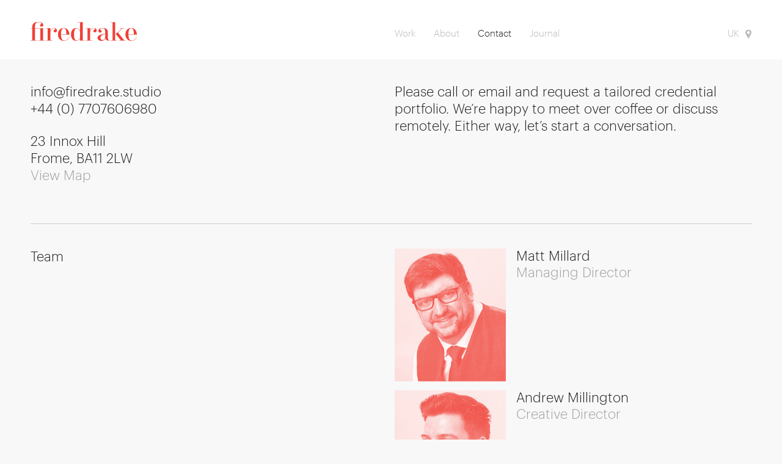

--- FILE ---
content_type: text/html; charset=UTF-8
request_url: https://firedrake.studio/contact/
body_size: 5918
content:
<!DOCTYPE html>
<html class="no-js"  lang="en-US" >
    <head>
        <meta charset="utf-8">
        <meta http-equiv="X-UA-Compatible" content="IE=edge">
        <meta name="viewport" content="width=device-width,initial-scale=1.0, minimum-scale=1.0, maximum-scale=1.0, user-scalable=no">
        <meta name='robots' content='max-image-preview:large' />
	<style>img:is([sizes="auto" i], [sizes^="auto," i]) { contain-intrinsic-size: 3000px 1500px }</style>
	<title>Please call or email and request a tailored brand portfolio. Start a conversation with Firedrake Studio.</title><meta name="keywords" content="call, email, portfolio, logo design, website design, full service design agency"><meta name="description" content="Please call or email Firedrake Studio and request a tailored portfolio."><meta property="og:locale" content="en_US"><meta property="og:type" content="website"><meta property="og:site_name" content="firedrake"><meta property="og:title" content="Please call or email and request a tailored brand portfolio. Start a conversation with Firedrake Studio."><meta property="og:description" content="Please call or email Firedrake Studio and request a tailored portfolio."><meta property="og:url" content=""><meta property="twitter:title" content="Please call or email and request a tailored brand portfolio. Start a conversation with Firedrake Studio."><meta property="twitter:description" content="Please call or email Firedrake Studio and request a tailored portfolio."><meta property="og:image" content=""><meta property="twitter:image" content=""><meta name="robots" content="index, follow" /><style id='classic-theme-styles-inline-css' type='text/css'>
/*! This file is auto-generated */
.wp-block-button__link{color:#fff;background-color:#32373c;border-radius:9999px;box-shadow:none;text-decoration:none;padding:calc(.667em + 2px) calc(1.333em + 2px);font-size:1.125em}.wp-block-file__button{background:#32373c;color:#fff;text-decoration:none}
</style>
<style id='global-styles-inline-css' type='text/css'>
:root{--wp--preset--aspect-ratio--square: 1;--wp--preset--aspect-ratio--4-3: 4/3;--wp--preset--aspect-ratio--3-4: 3/4;--wp--preset--aspect-ratio--3-2: 3/2;--wp--preset--aspect-ratio--2-3: 2/3;--wp--preset--aspect-ratio--16-9: 16/9;--wp--preset--aspect-ratio--9-16: 9/16;--wp--preset--color--black: #000000;--wp--preset--color--cyan-bluish-gray: #abb8c3;--wp--preset--color--white: #ffffff;--wp--preset--color--pale-pink: #f78da7;--wp--preset--color--vivid-red: #cf2e2e;--wp--preset--color--luminous-vivid-orange: #ff6900;--wp--preset--color--luminous-vivid-amber: #fcb900;--wp--preset--color--light-green-cyan: #7bdcb5;--wp--preset--color--vivid-green-cyan: #00d084;--wp--preset--color--pale-cyan-blue: #8ed1fc;--wp--preset--color--vivid-cyan-blue: #0693e3;--wp--preset--color--vivid-purple: #9b51e0;--wp--preset--gradient--vivid-cyan-blue-to-vivid-purple: linear-gradient(135deg,rgba(6,147,227,1) 0%,rgb(155,81,224) 100%);--wp--preset--gradient--light-green-cyan-to-vivid-green-cyan: linear-gradient(135deg,rgb(122,220,180) 0%,rgb(0,208,130) 100%);--wp--preset--gradient--luminous-vivid-amber-to-luminous-vivid-orange: linear-gradient(135deg,rgba(252,185,0,1) 0%,rgba(255,105,0,1) 100%);--wp--preset--gradient--luminous-vivid-orange-to-vivid-red: linear-gradient(135deg,rgba(255,105,0,1) 0%,rgb(207,46,46) 100%);--wp--preset--gradient--very-light-gray-to-cyan-bluish-gray: linear-gradient(135deg,rgb(238,238,238) 0%,rgb(169,184,195) 100%);--wp--preset--gradient--cool-to-warm-spectrum: linear-gradient(135deg,rgb(74,234,220) 0%,rgb(151,120,209) 20%,rgb(207,42,186) 40%,rgb(238,44,130) 60%,rgb(251,105,98) 80%,rgb(254,248,76) 100%);--wp--preset--gradient--blush-light-purple: linear-gradient(135deg,rgb(255,206,236) 0%,rgb(152,150,240) 100%);--wp--preset--gradient--blush-bordeaux: linear-gradient(135deg,rgb(254,205,165) 0%,rgb(254,45,45) 50%,rgb(107,0,62) 100%);--wp--preset--gradient--luminous-dusk: linear-gradient(135deg,rgb(255,203,112) 0%,rgb(199,81,192) 50%,rgb(65,88,208) 100%);--wp--preset--gradient--pale-ocean: linear-gradient(135deg,rgb(255,245,203) 0%,rgb(182,227,212) 50%,rgb(51,167,181) 100%);--wp--preset--gradient--electric-grass: linear-gradient(135deg,rgb(202,248,128) 0%,rgb(113,206,126) 100%);--wp--preset--gradient--midnight: linear-gradient(135deg,rgb(2,3,129) 0%,rgb(40,116,252) 100%);--wp--preset--font-size--small: 13px;--wp--preset--font-size--medium: 20px;--wp--preset--font-size--large: 36px;--wp--preset--font-size--x-large: 42px;--wp--preset--spacing--20: 0.44rem;--wp--preset--spacing--30: 0.67rem;--wp--preset--spacing--40: 1rem;--wp--preset--spacing--50: 1.5rem;--wp--preset--spacing--60: 2.25rem;--wp--preset--spacing--70: 3.38rem;--wp--preset--spacing--80: 5.06rem;--wp--preset--shadow--natural: 6px 6px 9px rgba(0, 0, 0, 0.2);--wp--preset--shadow--deep: 12px 12px 50px rgba(0, 0, 0, 0.4);--wp--preset--shadow--sharp: 6px 6px 0px rgba(0, 0, 0, 0.2);--wp--preset--shadow--outlined: 6px 6px 0px -3px rgba(255, 255, 255, 1), 6px 6px rgba(0, 0, 0, 1);--wp--preset--shadow--crisp: 6px 6px 0px rgba(0, 0, 0, 1);}:where(.is-layout-flex){gap: 0.5em;}:where(.is-layout-grid){gap: 0.5em;}body .is-layout-flex{display: flex;}.is-layout-flex{flex-wrap: wrap;align-items: center;}.is-layout-flex > :is(*, div){margin: 0;}body .is-layout-grid{display: grid;}.is-layout-grid > :is(*, div){margin: 0;}:where(.wp-block-columns.is-layout-flex){gap: 2em;}:where(.wp-block-columns.is-layout-grid){gap: 2em;}:where(.wp-block-post-template.is-layout-flex){gap: 1.25em;}:where(.wp-block-post-template.is-layout-grid){gap: 1.25em;}.has-black-color{color: var(--wp--preset--color--black) !important;}.has-cyan-bluish-gray-color{color: var(--wp--preset--color--cyan-bluish-gray) !important;}.has-white-color{color: var(--wp--preset--color--white) !important;}.has-pale-pink-color{color: var(--wp--preset--color--pale-pink) !important;}.has-vivid-red-color{color: var(--wp--preset--color--vivid-red) !important;}.has-luminous-vivid-orange-color{color: var(--wp--preset--color--luminous-vivid-orange) !important;}.has-luminous-vivid-amber-color{color: var(--wp--preset--color--luminous-vivid-amber) !important;}.has-light-green-cyan-color{color: var(--wp--preset--color--light-green-cyan) !important;}.has-vivid-green-cyan-color{color: var(--wp--preset--color--vivid-green-cyan) !important;}.has-pale-cyan-blue-color{color: var(--wp--preset--color--pale-cyan-blue) !important;}.has-vivid-cyan-blue-color{color: var(--wp--preset--color--vivid-cyan-blue) !important;}.has-vivid-purple-color{color: var(--wp--preset--color--vivid-purple) !important;}.has-black-background-color{background-color: var(--wp--preset--color--black) !important;}.has-cyan-bluish-gray-background-color{background-color: var(--wp--preset--color--cyan-bluish-gray) !important;}.has-white-background-color{background-color: var(--wp--preset--color--white) !important;}.has-pale-pink-background-color{background-color: var(--wp--preset--color--pale-pink) !important;}.has-vivid-red-background-color{background-color: var(--wp--preset--color--vivid-red) !important;}.has-luminous-vivid-orange-background-color{background-color: var(--wp--preset--color--luminous-vivid-orange) !important;}.has-luminous-vivid-amber-background-color{background-color: var(--wp--preset--color--luminous-vivid-amber) !important;}.has-light-green-cyan-background-color{background-color: var(--wp--preset--color--light-green-cyan) !important;}.has-vivid-green-cyan-background-color{background-color: var(--wp--preset--color--vivid-green-cyan) !important;}.has-pale-cyan-blue-background-color{background-color: var(--wp--preset--color--pale-cyan-blue) !important;}.has-vivid-cyan-blue-background-color{background-color: var(--wp--preset--color--vivid-cyan-blue) !important;}.has-vivid-purple-background-color{background-color: var(--wp--preset--color--vivid-purple) !important;}.has-black-border-color{border-color: var(--wp--preset--color--black) !important;}.has-cyan-bluish-gray-border-color{border-color: var(--wp--preset--color--cyan-bluish-gray) !important;}.has-white-border-color{border-color: var(--wp--preset--color--white) !important;}.has-pale-pink-border-color{border-color: var(--wp--preset--color--pale-pink) !important;}.has-vivid-red-border-color{border-color: var(--wp--preset--color--vivid-red) !important;}.has-luminous-vivid-orange-border-color{border-color: var(--wp--preset--color--luminous-vivid-orange) !important;}.has-luminous-vivid-amber-border-color{border-color: var(--wp--preset--color--luminous-vivid-amber) !important;}.has-light-green-cyan-border-color{border-color: var(--wp--preset--color--light-green-cyan) !important;}.has-vivid-green-cyan-border-color{border-color: var(--wp--preset--color--vivid-green-cyan) !important;}.has-pale-cyan-blue-border-color{border-color: var(--wp--preset--color--pale-cyan-blue) !important;}.has-vivid-cyan-blue-border-color{border-color: var(--wp--preset--color--vivid-cyan-blue) !important;}.has-vivid-purple-border-color{border-color: var(--wp--preset--color--vivid-purple) !important;}.has-vivid-cyan-blue-to-vivid-purple-gradient-background{background: var(--wp--preset--gradient--vivid-cyan-blue-to-vivid-purple) !important;}.has-light-green-cyan-to-vivid-green-cyan-gradient-background{background: var(--wp--preset--gradient--light-green-cyan-to-vivid-green-cyan) !important;}.has-luminous-vivid-amber-to-luminous-vivid-orange-gradient-background{background: var(--wp--preset--gradient--luminous-vivid-amber-to-luminous-vivid-orange) !important;}.has-luminous-vivid-orange-to-vivid-red-gradient-background{background: var(--wp--preset--gradient--luminous-vivid-orange-to-vivid-red) !important;}.has-very-light-gray-to-cyan-bluish-gray-gradient-background{background: var(--wp--preset--gradient--very-light-gray-to-cyan-bluish-gray) !important;}.has-cool-to-warm-spectrum-gradient-background{background: var(--wp--preset--gradient--cool-to-warm-spectrum) !important;}.has-blush-light-purple-gradient-background{background: var(--wp--preset--gradient--blush-light-purple) !important;}.has-blush-bordeaux-gradient-background{background: var(--wp--preset--gradient--blush-bordeaux) !important;}.has-luminous-dusk-gradient-background{background: var(--wp--preset--gradient--luminous-dusk) !important;}.has-pale-ocean-gradient-background{background: var(--wp--preset--gradient--pale-ocean) !important;}.has-electric-grass-gradient-background{background: var(--wp--preset--gradient--electric-grass) !important;}.has-midnight-gradient-background{background: var(--wp--preset--gradient--midnight) !important;}.has-small-font-size{font-size: var(--wp--preset--font-size--small) !important;}.has-medium-font-size{font-size: var(--wp--preset--font-size--medium) !important;}.has-large-font-size{font-size: var(--wp--preset--font-size--large) !important;}.has-x-large-font-size{font-size: var(--wp--preset--font-size--x-large) !important;}
:where(.wp-block-post-template.is-layout-flex){gap: 1.25em;}:where(.wp-block-post-template.is-layout-grid){gap: 1.25em;}
:where(.wp-block-columns.is-layout-flex){gap: 2em;}:where(.wp-block-columns.is-layout-grid){gap: 2em;}
:root :where(.wp-block-pullquote){font-size: 1.5em;line-height: 1.6;}
</style>
<link rel="https://api.w.org/" href="https://firedrake.studio/wp-json/" /><link rel="alternate" title="JSON" type="application/json" href="https://firedrake.studio/wp-json/wp/v2/pages/22" /><link rel="EditURI" type="application/rsd+xml" title="RSD" href="https://firedrake.studio/xmlrpc.php?rsd" />
<meta name="generator" content="WordPress 6.8.3" />
<link rel="canonical" href="https://firedrake.studio/contact/" />
<link rel='shortlink' href='https://firedrake.studio/?p=22' />
<link rel="alternate" title="oEmbed (JSON)" type="application/json+oembed" href="https://firedrake.studio/wp-json/oembed/1.0/embed?url=https%3A%2F%2Ffiredrake.studio%2Fcontact%2F" />
<link rel="alternate" title="oEmbed (XML)" type="text/xml+oembed" href="https://firedrake.studio/wp-json/oembed/1.0/embed?url=https%3A%2F%2Ffiredrake.studio%2Fcontact%2F&#038;format=xml" />
<link rel="icon" href="https://firedrake.studio/wp-content/uploads/2022/12/cropped-Favicon-01-32x32.png" sizes="32x32" />
<link rel="icon" href="https://firedrake.studio/wp-content/uploads/2022/12/cropped-Favicon-01-192x192.png" sizes="192x192" />
<link rel="apple-touch-icon" href="https://firedrake.studio/wp-content/uploads/2022/12/cropped-Favicon-01-180x180.png" />
<meta name="msapplication-TileImage" content="https://firedrake.studio/wp-content/uploads/2022/12/cropped-Favicon-01-270x270.png" />
        <meta name="author" content="Firedrake" />
        <link rel="shortcut icon" href="https://firedrake.studio/wp-content/themes/firedrake/favicon/favicon.png">
        <link rel="apple-touch-icon" href="https://firedrake.studio/wp-content/themes/firedrake/favicon/favicon.png">
        <link rel="apple-touch-icon" sizes="72x72" href="https://firedrake.studio/wp-content/themes/firedrake/favicon/apple-touch-icon-72x72.png">
        <link rel="apple-touch-icon" sizes="72x72" href="https://firedrake.studio/wp-content/themes/firedrake/favicon/apple-touch-icon-72x72.png">
        <link rel="apple-touch-icon" sizes="114x114" href="https://firedrake.studio/wp-content/themes/firedrake/favicon/apple-touch-icon-114x114.png">
        <link rel="stylesheet" href="https://firedrake.studio/wp-content/themes/firedrake/components/slick/slick.css">
        <link rel="stylesheet" href="https://firedrake.studio/wp-content/themes/firedrake/components/slick/slick-theme.css">
        <link rel="stylesheet" href="https://firedrake.studio/wp-content/themes/firedrake/css/main.css">
        <link rel="stylesheet" href="https://firedrake.studio/wp-content/themes/firedrake/css/app.css">
        <!-- Google tag (gtag.js) -->
<script async src="https://www.googletagmanager.com/gtag/js?id=G-18JNS3WBCB"></script>
<script>
  window.dataLayer = window.dataLayer || [];
  function gtag(){dataLayer.push(arguments);}
  gtag('js', new Date());

  gtag('config', 'G-18JNS3WBCB');
</script>
    </head>
<body class="is-loading en_US wp-singular page-template-default page page-id-22 wp-theme-firedrake" data-barba="wrapper" >
<div class='menu-primary anistart'>
    <div class="w">
        <a  href="https://firedrake.studio"><div class="logo shinehover" ></div></a>
        <div class="menu-secondary">
            <div>
                <ul id="menu-mainmenu" class="menu"><li id="menu-item-24" class="menu-item menu-item-type-post_type menu-item-object-page menu-item-24"><a href="https://firedrake.studio/work/">Work</a></li>
<li id="menu-item-25" class="menu-item menu-item-type-post_type menu-item-object-page menu-item-25"><a href="https://firedrake.studio/about/">About</a></li>
<li id="menu-item-26" class="menu-item menu-item-type-post_type menu-item-object-page current-menu-item page_item page-item-22 current_page_item menu-item-26"><a href="https://firedrake.studio/contact/" aria-current="page">Contact</a></li>
<li id="menu-item-936" class="menu-item menu-item-type-post_type menu-item-object-page menu-item-936"><a href="https://firedrake.studio/news/">Journal</a></li>
</ul>            </div>
        </div>
        <div class="location">
            <div class="icon-loca">UK </div>
            <ul>
                <li class="lvi"><a href="https://purpleasia.com/" target="_blank">VN</a></li>
            </ul>
        </div>
        <div class="iconmenu" onclick="openMenu()"></div>
    </div>
</div>
<div class="menumobile">
    <ul id="menu-mainmenu-1" class="menu"><li class="menu-item menu-item-type-post_type menu-item-object-page menu-item-24"><a href="https://firedrake.studio/work/">Work</a></li>
<li class="menu-item menu-item-type-post_type menu-item-object-page menu-item-25"><a href="https://firedrake.studio/about/">About</a></li>
<li class="menu-item menu-item-type-post_type menu-item-object-page current-menu-item page_item page-item-22 current_page_item menu-item-26"><a href="https://firedrake.studio/contact/" aria-current="page">Contact</a></li>
<li class="menu-item menu-item-type-post_type menu-item-object-page menu-item-936"><a href="https://firedrake.studio/news/">Journal</a></li>
</ul>    <div class="locationmb">
        <a href="https://purpleasia.com/" target="_blank"><span class="icon-loca">VN</span></a>
    </div>
</div>
<div class="closemenu" onclick="closeMenuMobile()"></div>
<!-- partial:index.partial.html -->
<div id="viewport" >
    <div id="main" data-barba="container" >
        <div class="buffertop"></div>
        <section class="anifirst">
            <div class="w p-row-mT2 adark">
                <div class="p-row2 padBPara">
                    <div class="title-para"><p><a href="mailto:info@firedrake.studio">info@firedrake.studio</a><br />
<a href="tel:+44 (0) 7707606980">+44 (0) 7707606980</a></p>
<p>23 Innox Hill<br />
Frome, BA11 2LW<br />
<a style="color: #a1a1a1;" href="https://goo.gl/maps/MSrDui3P7ffk275BA" target="_blank" rel="noopener">View Map</a></p>
</div>
                    <div class="about-con padRPara"><p>Please call or email and request a tailored credential portfolio. We’re happy to meet over coffee or discuss remotely. Either way, let’s start a conversation.</p>
</div>
                    <div class="line-bottom"></div>
                </div>
                <div class="p-row2 padBPara padTPara">
                    <div class="title-para">Team</div>
                    <div class="padRPara">
                        <ul class="teams">
                                                        <li>
                                <div class="team-img">
                                    <div class="fullimg" >
                                        <img  src="https://firedrake.studio/wp-content/uploads/2022/09/matt-millard.jpg" alt="Matt Millard"/>
                                    </div>
                                </div>
                                <div class="team-info">
                                    <div class="team-name">Matt Millard</div>
                                    <div class="team-posi">Managing Director</div>
                                </div>
                            </li>
                                                        <li>
                                <div class="team-img">
                                    <div class="fullimg" >
                                        <img  src="https://firedrake.studio/wp-content/uploads/2022/09/andrew-millington.jpg" alt="Andrew Millington"/>
                                    </div>
                                </div>
                                <div class="team-info">
                                    <div class="team-name">Andrew Millington</div>
                                    <div class="team-posi">Creative Director</div>
                                </div>
                            </li>
                                                        <li>
                                <div class="team-img">
                                    <div class="fullimg" >
                                        <img  src="https://firedrake.studio/wp-content/uploads/2024/03/Sharm.jpg" alt="Sharm"/>
                                    </div>
                                </div>
                                <div class="team-info">
                                    <div class="team-name">Sharmaine Zuidgeest</div>
                                    <div class="team-posi">Design Director</div>
                                </div>
                            </li>
                                                    </u>
                    </div>
                    <div class="line-bottom"></div>
                </div>
                <div class="p-row2 padTPara">
                    <div>
                        <div class="title-para">Experience</div>
                        <div class="padRPara"><p>Over the years our team have worked with some of the UK’s top brand consultancies such as FutureBrand, Superunion, Prophet &amp; Bluemarlin. This experience gives us a broad and deep understanding of brand creation, what it takes to build effective brand strategies and elegant design solutions. Firedrake was created to provide clients with the passion and experience we have for all things brand, but without the big teams and bloated budgets.</p>
</div> 
                    </div>
                    <div>
                        <div class="title-para">Awards</div>
                        <div class="padRPara"><p>Our team collectively and individually boast a number of brand awards for our work in the Property, F&amp;B, Hospitality, Pharmaceutical, Technology and Corporate sectors. A full list can be supplied on request.</p>
</div>
                    </div>
                </div>
                <div class="about-photos">
                                            <div class="p-row1">
                                                            <div class="fullimg p-row-mB" >
                                    <img  src="https://firedrake.studio/wp-content/uploads/2022/12/Business-Card-contactus.jpg" alt="Business Card Contactus"/>
                                </div>
                                                    </div>
                                    </div>
            </div>
        </section>
        
        <section class="footer " data-lag=".02">
    <div class="w">
        <div class="footer-wr">
            <div class="grid3">
                <div>
                    <div class="col-red">Firedrake™</div>
                    <div>Brand Consultancy</div>
                </div>
                <div>
                    <div>23, Innox Hill</div>
                    <div>Frome BA11 2LW</div>
                </div>
                <div>
                    <div><a href="mailto:info@firedrake.studio">info@firedrake.studio</a></div>
                    <div><a href="tel:+44 (0)77 07606 980">+44 (0)77 07606 980</a></div>
                </div>
            </div>
            <div class="social">
                <a class="lin" href="https://www.linkedin.com/company/wearefiredrake/" target="_blank"></a>
                <a class="tw" href="https://twitter.com/wearefiredrake" target="_blank"></a>
                <a class="in" href="https://www.instagram.com/firedrake.studio/?hl=en-gb" target="_blank"></a>
            </div>
        </div>
    </div>
</section>        
    </div>
</div>
<!-- partial -->
<script type="text/javascript">var ajaxurl = "https://firedrake.studio/wp-admin/admin-ajax.php";</script>   
<script type="text/javascript" src="https://firedrake.studio/wp-content/themes/firedrake/components/jquery.min.js"></script>
<script type="text/javascript" src="https://firedrake.studio/wp-content/themes/firedrake/components/barba.umd.js"></script>
<script type="text/javascript" src="https://firedrake.studio/wp-content/themes/firedrake/components/slick/slick.min.js"></script>
<script type="text/javascript" src="https://firedrake.studio/wp-content/themes/firedrake/components/gsap/minified/gsap.min.js"></script>
<script type="text/javascript" src="https://firedrake.studio/wp-content/themes/firedrake/components/gsap/minified/ScrollTrigger.min.js"></script>
<script type="text/javascript" src="https://firedrake.studio/wp-content/themes/firedrake/components/gsap/minified/ScrollSmoother.min.js"></script>
<script type="text/javascript" src="https://firedrake.studio/wp-content/themes/firedrake/components/gsap/minified/ScrollToPlugin.min.js"></script>
<script type="text/javascript" src="https://firedrake.studio/wp-content/themes/firedrake/components/gsap/minified/SplitText.min.js"></script>
<script type="text/javascript" src="https://firedrake.studio/wp-content/themes/firedrake/components/gsap/minified/DrawSVGPlugin.min.js"></script>
<script type="text/javascript" src="https://firedrake.studio/wp-content/themes/firedrake/components/script.js" defer></script>

<script>
    function switchLanguage(strLocal){
        var curLang = "en";
        var curUrl =  window.location.href;
        if(strLocal == "en"){
            curUrl = curUrl.replace("/" + curLang + "/", "/en/");
        }else {
           if(curLang == "en"){
                var host = jQuery("#gohome").attr("href") + "/";
                curUrl = curUrl.replace("/" + strLocal + "/", "/");
                curUrl = curUrl.replace(host, host + curLang + "/");
                curUrl = curUrl.replace("/" + curLang + "/" , "/" + strLocal + "/");
           }else {
                curUrl = curUrl.replace("/" + curLang + "/" , "/" + strLocal + "/");
           }
        }
         window.location.href = curUrl;
    }
</script>

</body>

</html>

--- FILE ---
content_type: text/css
request_url: https://firedrake.studio/wp-content/themes/firedrake/css/app.css
body_size: 3031
content:
:root {
  font-size: 10px;  /*10px; 0.7252vw;*/
  --color-primary:#F0EDE6;
  --color-dark:#989A9E;
  --color-darkblue:#363D4B;

  --color-light:#F8F8F8;
  --color-primarya:rgba(155, 133, 121, 0.5);
  --color-bg-menu: rgba(155, 133, 121, 0.9);
  --color-white:#FFFFFF;
  --color-red: #EF4037;
  --w: 1412px;
}
* {
  box-sizing: border-box;
}
:active, :focus {
  outline: none;
  -webkit-tap-highlight-color: rgba(0,0,0,0);
}
@font-face {
  font-family: 'Graphik Web';
  font-weight: 400;
  src: url("../fonts/Graphik-Regular-Web.woff");
}
@font-face {
  font-family: 'Graphik Web';
  font-weight: 300;
  src: url("../fonts/Graphik-Light.ttf");
}
@font-face {
  font-family: 'Graphik Web';
  font-weight: 300;
  font-style: italic;
  src: url("../fonts/Graphik-LightItalic.ttf");
}
body {
  background-color: var(--color-light);
  color: #A1A1A1;
  overscroll-behavior: none;
  margin: 0;
  padding: 0;
  font-weight: 300 ;
  font-family: 'Graphik Web', 'sans-serif';
  /*overflow: hidden;*/
  overflow-x: hidden;
  overflow-y: scroll;
  line-height: 1.33;
  font-size: 1.7rem;
  counter-reset: section;
}

h1,
h2,
h3,
h4{
  margin: 0;
}
#viewport {
  z-index: 50; background-color:#F8F8F8;
}
.is-loading {
  opacity: 0; visibility: hidden
}

.bgsvg, .logo, .logofooter, .icon-loca::before, .social a{
  background-size: 100% 100%; overflow: hidden; background-repeat: no-repeat;
}
.middleY, .icon-loca::before {
  -o-transform: translateY(-50%); -webkit-transform: translateY(-50%); transform: translateY(-50%); top:50%; 
}
.middleXY {
  -o-transform: translate(-50%, -50%); -webkit-transform: translate(-50%, -50%); transform: translate(-50%, -50%); 
  top:50%; left: 50%;
}
.grid3 a, #menu-mainmenu > li > a,  .social a, .adark a, .prodetailcon a {
  -o-transition: 0.25s; -webkit-transition: 0.25s; transition: 0.25s;
}
.bgcover {
  background-size: cover; background-repeat: no-repeat; width: 100%; height: 100%; background-position: center;
}
.fullimg {
  overflow: hidden; position: relative;
}
.fullimg img {
  width: 100%; height: auto; 
}
.bghover {
  position: relative; cursor: pointer;
}
.hoverit {
  width: 100%; height: 100%; background-color: rgba(0,0,0,.5); 
  transition: .5s;  position: absolute; opacity: 0; visibility: hidden;
  display: flex; align-items: center; justify-content: center;
}
.hoverit a {
  font-family: 'Graphik Web', 'sans-serif';
  font-style: normal;
  /*font-weight: 400;*/
  font-weight: 300;
  text-decoration: none;
  color: var(--color-white);
  position: relative;
}
.hoverit a::before {
  content:"";
  width: 100%;
  height: 1px; background-color: var(--color-white);
  position: absolute; left:0px; bottom: -1px;
}
.bghover:hover .hoverit {
  opacity: 1; visibility: visible;
}
.col-red {
  color: var(--color-red);
}
#menu-mainmenu > li > a:hover, #menu-mainmenu > li.current-menu-item > a{
  color: #222222
}
p {
  margin: 0px 0px 2.5rem;
}
p:last-child {margin:0px}
.r {
  position: relative;
}

.slhit {
  width: 100%; height: calc(100vh - 19.5rem); 
}

/****/
/* Arrows */
.slick-prev,
.slick-next
{
  position: absolute;
  display: block;
  width: 16px;
  height: 45px;
  z-index: 1000;
}


.slick-prev:before,
.slick-next:before
{
  line-height: 45px;
  width: 16px;
  height: 45px;
  position: absolute;
  top:0px; 
  left:0px;
}

.slick-prev
{
  left: 1.56vw;
}
[dir='rtl'] .slick-prev
{
  right: 1.56vw;
  left: auto;
}
.slick-prev:before
{
  content:"";
  background-size:16px 45px; 
  background-image:url(prev.svg); overflow: hidden;
}
[dir='rtl'] .slick-prev:before
{
  content:"";
  background-size:16px 45px; 
  background-image:url(next.svg); overflow: hidden;
}

.slick-next
{
  right:  1.56vw;
}
[dir='rtl'] .slick-next
{
  right: auto;
  left:  1.56vw;
}
.slick-next:before
{
  content:"";
  background-size:16px 45px; 
  background-image:url(next.svg); overflow: hidden;
}
[dir='rtl'] .slick-next:before
{
  content:"";
  background-size:16px 45px; 
  background-image:url(prev.svg); overflow: hidden;
}
/********/
.slick-dotted.slick-slider
{
  margin-bottom: 0px;
}

.slick-dots
{
  position: absolute;
  bottom: -2.8rem;
  display: block;
  width: 100%;
  padding: 0;
  margin: 0;
  list-style: none;
  line-height: 0.3rem;
  text-align: left;
}

.slick-dots li
{
  position: relative;

  display: inline-block;

  width: 1rem;
  height: 1rem;
  margin: 0 .6rem 0px 0px  ;
  padding: 0;

  cursor: pointer;
}

.slick-dots li button
{
  font-size: 0;
  line-height: 0;

  display: block;

  width: 1rem;
  height: 1rem;
  padding: 0px;

  cursor: pointer;

  color: transparent;
  border: 0;
  outline: none;
  background: transparent;
}

.slick-dots li button:hover,
.slick-dots li button:focus
{
  outline: none;
}
.slick-dots li button:hover:before,
.slick-dots li button:focus:before
{
  opacity: 1;
}
.slick-dots li button:before
{
  line-height:  0.2rem;
  position: absolute;
  top: 0;
  left: 0;
  width: 1rem;
  height: 1rem;
  content: '';
  text-align: center;
  opacity: 1;
  border-radius:50%;
  -webkit-font-smoothing: antialiased;
  -moz-osx-font-smoothing: grayscale;
  background-color:transparent;
  border: 1px solid #BBBBBB;
  box-sizing: border-box;
}
.slick-dots li.slick-active button:before
{
  opacity: 1;
  color: black;
  background-color:#EF4037;
  border: 1px solid #EF4037;
}
.slick-dots li:only-child {display: none;}
.slick-disabled {
  cursor:not-allowed ; opacity: .5;
}
.slidepro .slick-dots {
  bottom: 19rem;
}

.current-menu-item a, .current-menu-parent a, .menu-item a:hover {
  color: #222;
}
.menu-primary {
  position: fixed; top: 0px; left: 0px;
  width: 100%; background-color: var(--color-white);
  z-index: 1000; height: 97px ;
}
.menu-primary .w {height: 97px}
.logo {
  height: 3.1rem; width: 17.4rem; 
  background-image: url(../images/logo.svg);
  position: absolute; left: 0px; top:3.6rem; z-index: 100;
}
.logofooter {
  height: 5.5rem; width: 8rem; 
  background-image: url(../images/logofooter.svg);
}
.line-bottom {
  width: 100% !important; height: 1px; background-color: var(--color-dark);
  position: absolute; bottom: 0px; left: 0px; 
  -o-transform: scaleY(0.5); -webkit-transform: scaleY(0.5); transform: scaleY(0.5);
}

.line-topp {
  width: 100% !important; height: 1px; background-color: var(--color-dark);
  left: 0px; margin-top:4rem;
  -o-transform: scaleY(0.5); -webkit-transform: scaleY(0.5); transform: scaleY(0.5);
}

.menu-secondary {
  position: absolute; bottom: 2.8rem; left: calc(50% + .6rem);
  padding: 0px; display: flex; z-index: 90; width: 100%; 
}
.menu-secondary > div {
  position: relative; height: 100%;
}
#menu-mainmenu {
  display: flex;
  margin:0px; padding:0px;
  list-style: none; align-items: center;
}
#menu-mainmenu > li {
  padding: 0px 0px ; position: relative;
}
#menu-mainmenu a, .language {
  font-family: 'Graphik Web';
  /*font-weight: normal;*/
  font-weight: 300;
  font-style: normal;
  font-size: 17px;
  line-height: 22px;
  color: #BBBBBB;
  text-decoration: none;
}
#menu-mainmenu > li > a {
  padding: 0px 3rem 0px 0px;
}
.location {
  position: absolute; right:0px; bottom:2.8rem;
  font-family: 'Graphik Web', 'sans-serif';
  font-style: normal;
  /*font-weight: 400;*/
  font-weight: 300;
  font-size: 1.7rem;
  line-height: 22px;
  color: #BBBBBB;
  z-index: 92;
}
.icon-loca {
  position: relative; cursor: pointer;
  padding-right: 2rem;
}
.icon-loca::before {
  content: "";
  width: 1rem; height: 1.5rem; 
  background-image: url(../images/location.svg);
  position: absolute; right:0px;
}
.buffertop {
  position: relative; height: 97px; z-index: 50; background-color: #FFFFFF;
}
.slhome-w {
  padding: 0px; position: relative; width: var(--w); margin:auto;
}
.w {
  padding: 0px; position: relative; width: var(--w); margin: auto;
}
h1 {
  font-family: 'Graphik Web', 'sans-serif';
  font-style: normal;
  font-size: 6.4rem;
  line-height: 1.15;
  /* or 116% */
  letter-spacing: -0.03em;
  color: #BBBBBB;
  /*font-weight: 400;*/
  font-weight: 300;
}
h1 strong{
  /*font-family: 'Labernia Titling', 'Roboto';*/
  /*font-weight: 400; */
  font-weight: 300;
  color: #222;
}
.p-row, .footer-wr, .project-grids, .p-row2, .p-row1 {
  display: flex;
  justify-content: space-between; width: 100%; 
  position: relative;
}
.project-grids {
  flex-wrap: wrap; padding-bottom: 1.1rem ;
}
.p-row > div, .project-grids > div, .p-row2 > div {
  width: calc(50% - 0.6rem); 
}
.p-row1 > div {
  width: 100%;
}
.project-grids > div {
  margin-bottom: 1.2rem;
}
.p-row-mT {margin-top: 1.2rem;}
.p-row-mT2 {margin-top: 4rem;}
.p-row-mB {margin-bottom: 1.2rem;}
.marTSec {margin-top: 6rem;}
.padBSec {padding-bottom: 2.5rem;}
.padTSec {padding-top: 2.5rem;}
.padBPara {padding-bottom: 4rem;}
.padTPara {padding-top: 4rem;}
.padRPara {padding-right: 4rem;}
.section {
  position: relative;
}
.footer {
  background-color: var(--color-white); padding: 6rem 0px 4rem;
}
.footer-wr {
  border-top: 1px solid #DEDEE1;
  padding-top: 3.5rem;
}
.grid3 {
  display: flex;
  font-family: 'Graphik Web', 'sans-serif';
  font-style: normal;
  /*font-weight: 400;*/
  font-weight: 300;
  color: #222222
}
.grid3 a {
  color: #222222; text-decoration: none;
}
.grid3 a:hover {
  color: var(--color-red);
}
.grid3 > div {
  margin-right: 20rem;
}
.social {
  display: flex;
}
.social a {
  margin-left: .8rem;
}
.lin {
  display: table-cell; width: 3.8rem; height: 3.8rem;
  background-image: url(../images/lin.svg);
}
.lin:hover {
  background-image: url(../images/lin-hover.svg);
}
.tw {
  display: table-cell; width: 3.8rem; height: 3.8rem;
  background-image: url(../images/tw.svg);
}
.tw:hover {
  background-image: url(../images/tw-hover.svg);
}
.in {
  display: table-cell; width: 3.8rem; height: 3.8rem;
  background-image: url(../images/in.svg);
}
.in:hover {
  background-image: url(../images/in-hover.svg);
}
.title-para {
  font-style: normal;
  /*font-weight: 400;*/
  font-weight: 300;
  color: #222222;
  margin-bottom: 2.5rem;
  font-size: 22px; line-height: 28px;
}
.about-con {
  font-style: normal;
  /*font-weight: 400;*/
  font-weight: 300;
  font-size: 22px; line-height: 28px;
  color: #222222
}
.about-photos {
  padding-bottom: 1.1rem;
  margin-top: 6rem;
}
.adark a {
  color:#a1a1a1; text-decoration: none;
}
.adark a:hover {
  color: #BBBBBB;
}
.teams {
  margin: 0px; padding: 0px; list-style: none;
}
.teams li {
  display: flex; margin-bottom: 1.4rem;
}
.teams li:last-child {margin-bottom: 0px;}
.team-img {
  width: 18.2rem; margin-right: 1.7rem;
}
.team-info {
  width: calc(100% - 20rem);
}
.team-name {
  font-style: normal;
  /*font-weight: 400;*/
  font-weight: 300;
  font-size: 2.2rem;
  line-height: 1.27;
  color: #222222;
}
.team-posi {
  font-style: normal;
  /*font-weight: 400;*/
  font-weight: 300;
  font-size: 2.2rem;
  line-height: 1.27;
  color: #A1A1A1
}
.disciplines {
  display: flex;
}
.disciplines-title {
  color: #222222; margin-right: 5px;
}
.prodetailcon {
  color: #222222;
}
.prodetailcon a {
  text-decoration: none; color: #BBBBBB;
}
.prodetailcon a:hover {color: #222222;}
.iconmenu, .menumobile, .closemenu {
  display: none;
}
.location ul {
  position: absolute;
  list-style: none;
  display: none;
}
.location:hover ul {
  display: block;
}
.location ul a {
  color: #BBBBBB; text-transform: uppercase; text-decoration: none;
}
.location ul a:hover {
  color:#222;
}
.fullvideo {
	position:absolute;
	top:0px; left:0px; width:100%; height:100%;
}
.fullvideo iframe {
	min-height:100%; min-width:100%;
	position:absolute; top:50%; left:50%;
	transform:translate(-50%, -50%);
}
@media only screen and (max-width: 1512px) {
  :root {
    --w: calc(100% - 100px);
  }
}
@media only screen and (max-width: 1512px) {
  :root {
    --w: calc(100% - 100px);
  }
}
@media only screen and (max-width: 1366px) {
  body, .location, #menu-mainmenu a, .language {
    line-height: 22px;
    font-size: 15px;
  }
  .menu-primary .w, .menu-primary  {height: 95px}
  
  .lin, .tw, .in {
      width: 3.3rem;
      height: 3.3rem;
  }
}
@media only screen and (max-width: 1200px) {
  .grid3 > div {
      margin-right: 13rem;
  }
  .padRPara {
      padding-right: 0px;
  }
}
@media only screen and (max-width: 1024px) {
  .grid3 > div {
      margin-right: 11rem;
  }
}
@media only screen and (max-width: 1023px) {
  h1 {
      font-size: 3.4rem;
  }
  .grid3 > div {
      margin-right: 4rem;
  }
  .grid3 > div:last-child {
    margin-right: 0px;
  }
  body, .location, #menu-mainmenu a, .language {
    line-height: 19px;
    font-size: 14px;
  }
  #menu-mainmenu > li > a {
      padding: 0px 1.2rem 0px 0px;
  }
  .about-con {
      font-size: 20px;
      line-height: 30px;
  }
  .title-para, .team-name, .team-posi {
      font-size: 20px;
      line-height: 25px;
  }
  .team-img {
      width: 135px;
      margin-right: 12px;
  }
  .team-info {
      width: calc(100% - 147px);
  }
  .page-id-22 .p-row2 > div:nth-child(1) {
    padding-right: 15px;
  }
}
@media only screen and (max-width: 767px) {
  .locationmb {
    margin: 24px;
  }
  :root {
    --w: calc(100% - 26px);
    
  }
  .menu-primary .w, .menu-primary  {height: 70px}
  .buffertop {
    height: 70px; 
  }
  .logo {
      top: 18px;
  }
  .menu-secondary, .location {
    display: none;
  }
  .iconmenu {
    display: block;
    position: absolute; right: 5px; top: 18px;
    width: 31px; height: 31px; background-size: 100% 100%; background-repeat: no-repeat; overflow: hidden;
    background-image: url(../images/nav-trigger.png);
  }
  h1 {
      font-size: 2.4rem;
  }
  .marTSec.padBSec {
    margin-top: 4rem;
  }
  .footer {
      padding: 4rem 0px 2rem;
  }
  .grid3 {
      flex-wrap: wrap; width: 100%;
  }
  .grid3 > div {
      margin-right: 0px;
      width: 100%;
      margin-top: 15px;
  }
  .grid3 > div:first-child {margin-top: 0px;}
  .social {
      align-items: center; width: 100%;
  }
  .menumobile {
    position: fixed; top:0px; right: 0px; z-index: 30; background-color: #222;
    width: 80vw; height: 100vh; font-size: 18px; line-height: 22px;
  }
  .closemenu {
    position: fixed; top:0px; left: 0px; width: 20vw; height: 100vw; z-index: 2000; opacity: 0;
    
  }
  .menumobile  a {
    color: #FFFFFF !important;text-decoration: none;
  }
  .menumobile li {
    list-style: none; padding:24px 23px; position: relative;
  }
  .menumobile li::after {
    content: ""; width: 100%; height: 1px; background-color: #2f2f2f;
    position: absolute; top:0px; left: 0px;
  }
  .menumobile li::before {
    counter-increment: section; 
    content: "0" counter(section);
    padding-right: 20px;
  }
  .p-row2 {
    flex-wrap: wrap;
  }
  .p-row2 > div {
    width: 100%; margin-top: 15px;
  }
  .p-row2 > div:first-child {margin-top: 0px; margin-bottom: 0px;}
  .title-para {
      margin-bottom: 1.5rem;
  }
  .page-id-22 .p-row2 > div:nth-child(1) {
      padding-right: 0px;
  }
  .about-photos {
      margin-top: 4rem;
  }
}

.extra_content{color:#222222; margin-top:40px;}
.extra_content img{max-width:100%;}
.extra_content h2{margin-bottom:20px; color:#222222;}
.title-para h1{color:#222222;font-size:4.4rem}
.title-para h1.project-title{color:#222222;font-size:3rem}

.title-para a{text-decoration:none;color:#222222;}
.daitem{margin-top:10px; margin-bottom:10px;}



--- FILE ---
content_type: image/svg+xml
request_url: https://firedrake.studio/wp-content/themes/firedrake/images/tw.svg
body_size: 121
content:
<svg width="38" height="38" viewBox="0 0 38 38" fill="none" xmlns="http://www.w3.org/2000/svg">
<g clip-path="url(#clip0_68_230)">
<path d="M32.4347 32.4353C39.8546 25.0153 39.8546 12.985 32.4347 5.56492C25.0148 -1.85513 12.9848 -1.85513 5.5649 5.56492C-1.85499 12.985 -1.85499 25.0153 5.5649 32.4353C12.9848 39.8554 25.0148 39.8554 32.4347 32.4353Z" fill="#BBBBBB"/>
<path fill-rule="evenodd" clip-rule="evenodd" d="M19.2095 15.6228C18.2733 10.6921 24.2027 7.75899 27.6968 11.3165C27.6968 11.3165 29.2567 10.8797 30.6298 10.0059C30.6298 10.0059 30.1304 11.6909 28.4455 12.7522C28.4455 12.7522 30.318 12.503 31.1292 12.0036C31.1292 12.0036 30.318 13.6885 28.8198 14.313C29.631 25.6093 17.4612 32.4743 7.60083 26.8574C7.60083 26.8574 12.4689 27.1067 14.5282 24.7356C14.5282 24.7356 11.5327 24.9849 10.0345 21.3656C10.0345 21.3656 11.1575 21.8025 12.2813 21.2405C12.2813 21.2405 8.78638 20.6786 8.47457 16.4974C8.47457 16.4974 9.59758 17.3712 10.8465 17.0593C10.8465 17.0593 6.97721 14.7499 9.16156 10.5687C9.16156 10.5679 13.281 15.8104 19.2095 15.6228Z" fill="white"/>
</g>
<defs>
<clipPath id="clip0_68_230">
<rect width="38" height="38" fill="white"/>
</clipPath>
</defs>
</svg>


--- FILE ---
content_type: image/svg+xml
request_url: https://firedrake.studio/wp-content/themes/firedrake/images/location.svg
body_size: -97
content:
<svg width="10" height="15" viewBox="0 0 10 15" fill="none" xmlns="http://www.w3.org/2000/svg">
<g clip-path="url(#clip0_68_256)">
<path d="M5 0C2.23876 0 0 2.1588 0 4.82143C0 5.78125 0.671958 7.24968 1.11111 8.03571L5 15L8.88889 8.03571C9.32771 7.24968 10 5.78125 10 4.82143C10 2.1588 7.76157 0 5 0ZM5 2.5C6.3297 2.5 7.40741 3.53922 7.40741 4.82143C7.40741 6.10363 6.3297 7.14286 5 7.14286C3.6703 7.14286 2.59259 6.10363 2.59259 4.82143C2.59259 3.53922 3.6703 2.5 5 2.5Z" fill="#BBBBBB"/>
</g>
<defs>
<clipPath id="clip0_68_256">
<rect width="10" height="15" fill="white"/>
</clipPath>
</defs>
</svg>


--- FILE ---
content_type: image/svg+xml
request_url: https://firedrake.studio/wp-content/themes/firedrake/images/in.svg
body_size: 256
content:
<svg width="38" height="38" viewBox="0 0 38 38" fill="none" xmlns="http://www.w3.org/2000/svg">
<g clip-path="url(#clip0_68_234)">
<path d="M32.4355 32.4353C39.8555 25.0153 39.8555 12.985 32.4355 5.56492C25.0154 -1.85513 12.9851 -1.85513 5.56508 5.56492C-1.85497 12.985 -1.85497 25.0153 5.56508 32.4353C12.9851 39.8554 25.0154 39.8554 32.4355 32.4353Z" fill="#BBBBBB"/>
<path fill-rule="evenodd" clip-rule="evenodd" d="M13.4114 6.89709H24.5886C28.1791 6.89709 31.1325 9.85046 31.1325 13.441V24.5598C31.1325 28.1504 28.1791 31.1037 24.5886 31.1037H13.4114C9.82092 31.1037 6.86755 28.1504 6.86755 24.5598V13.441C6.86755 9.85046 9.82177 6.89709 13.4114 6.89709ZM25.5156 11.1248C26.2685 11.1248 26.9057 11.7619 26.9057 12.5148C26.9057 13.2678 26.2685 13.9049 25.5156 13.9049C24.7052 13.9049 24.1255 13.2678 24.1255 12.5148C24.1255 11.7611 24.7044 11.1248 25.5156 11.1248ZM18.9709 12.3982H19.0292C22.6197 12.3982 25.6314 15.4099 25.6314 19.0004C25.6314 22.6484 22.6197 25.6026 19.0292 25.6026H18.9709C15.3804 25.6026 12.427 22.6492 12.427 19.0004C12.427 15.4099 15.3812 12.3982 18.9709 12.3982ZM18.9709 14.657H19.0292C21.4037 14.657 23.3726 16.6259 23.3726 19.0004C23.3726 21.4324 21.4037 23.4013 19.0292 23.4013H18.9709C16.5963 23.4013 14.6274 21.4324 14.6274 19.0004C14.6283 16.6259 16.5972 14.657 18.9709 14.657ZM13.4697 8.98178H24.5303C27.0206 8.98178 29.047 11.009 29.047 13.4984V24.5015C29.047 26.9918 27.0197 29.0182 24.5303 29.0182H13.4697C10.9795 29.0182 8.95308 26.991 8.95308 24.5015V13.4984C8.95308 11.0081 10.9795 8.98178 13.4697 8.98178Z" fill="white"/>
</g>
<defs>
<clipPath id="clip0_68_234">
<rect width="38" height="38" fill="white"/>
</clipPath>
</defs>
</svg>


--- FILE ---
content_type: application/x-javascript
request_url: https://firedrake.studio/wp-content/themes/firedrake/components/script.js
body_size: 1644
content:
gsap.registerPlugin(ScrollTrigger, ScrollSmoother, SplitText);

let smoother,  scrollPositionX = 0, scrollPositionY = 0, allowsend = true ;

const select = (e) => document.querySelector(e);
const selectAll = (e) => document.querySelectorAll(e);

const getTextHeight = (textCopy) => {
    return textCopy.clientHeight;
}

function initSmoothScrollbar() {
    if($(window).width() >= 1023) {
        smoother = ScrollSmoother.create({
            wrapper: "#viewport",
            content: "#main",
            smooth: 1,
            normalizeScroll: true, // prevents address bar from showing/hiding on most devices, solves various other browser inconsistencies
            ignoreMobileResize: true, // skips ScrollTrigger.refresh() on mobile resizes from address bar showing/hiding
            effects: true,
            preventDefault: true
        });
    }
    
}

function initScrollTrigger() {
}

function clearStickyMenu() {
}

/*Init Slick*/
function initSlick() {
    if($(".slhome").length > 0) {
        $(".slhome").each(function(){
            var objSla = $(this);
            var dots = $(objSla).data("dots") == 1 ? true : false;
            var arrows = $(objSla).data("arrows") == 1 ? true : false;
            $(objSla).slick({
                slidesToShow: 1,
                slidesToScroll: 1,
                speed: 1000,
                autoplaySpeed: 6000,
                autoplay: true,
                arrows: arrows,
                fade: true,
                dots: dots,
                pauseOnHover: false
            });
        });    
    }

    
}

/*Init updateHeightRefresh*/
function updateHeightRefresh() {
}

/* Page Load */
function pageTransitionIn({container}) {
    const tl = gsap.timeline({
        defaults: {
            duration: 0.25,
            ease: 'power1.inOut'
        }
    });
    tl
        .to(container, { autoAlpha: 0}, 0);
    return tl;

}
function pageTransitionOut({container}) {
    const tl = gsap.timeline({
        defaults: {
            duration: 1,
            ease: 'power1.inOut'
        },
        onComplete: () => initContent()
    });
    tl
        .addLabel('ab')
        .from(container, {autoAlpha: 0}, 0)
        .fromTo('.anifirst', { autoAlpha:0}, { duration:.5, autoAlpha:1, visibility:'visible'},'ab')
        .to('.anistart', { duration:.1, autoAlpha:1, visibility:'visible'},'ab');  
    if($('.anisecond').length > 0) {
        tl.to('.anisecond', {autoAlpha:1, visibility:'visible'});
    }
    
    return tl;
}
function initPageTransitions() {
    barba.hooks.before(() => {
        select('html').classList.add('is-transitioning');
    });
    barba.hooks.after(() => {
        backToTop();
        select('html').classList.remove('is-transitioning');
    });

    barba.hooks.enter(() => {
        backToTop();
    });

    barba.init({
        timeout: 10000,
        transitions: [{
            once() {
                initLoader();
            },
            async leave({current}) {
                await pageTransitionIn(current);
            },

            enter({next}) {
                clearStickyMenu();
                var htmlzzz = next.html.toString();
                var clazz = htmlzzz.match(/body\sclass=['|"]([^'|"]*)['|"]/)[1];
                clazz = clazz.replace("is-loading", "");
                select('body').className = clazz;
                activeMenuF();
                closeMenuMobile();
                pageTransitionOut(next);
            }
        }]
    });
}



function initLoader() {
    const tlLoaderIn = gsap.timeline({
        id: 'tlLoaderIn',
        defaults: {
            duration: .01,
            ease: 'power2.out'
        },
        onComplete: function(){
            initContent();
        }  

    });
    const tlLoaderOut = gsap.timeline({
        id: 'tlLoaderOut',
        defaults: {
            duration: 1
        }
    });
    activeMenuF();
    tlLoaderOut
        .addLabel('ab')
        .fromTo('.anifirst', { autoAlpha:0}, { duration:.1, autoAlpha:1, visibility:'visible'},'ab')
        .to('.anistart', { duration:.1, autoAlpha:1, visibility:'visible'},'ab');
    if($('.anisecond').length > 0) {
        tlLoaderOut.to('.anisecond', {autoAlpha:1, visibility:'visible'});
    }
    
        
    const tlLoader = gsap.timeline();
    tlLoader
        .add(tlLoaderIn)
        .add(tlLoaderOut);
}

function activeMenuF(){
    $("#menu-mainmenu .current-menu-item").removeClass("current-menu-item");
    if($("body").hasClass("post-type-archive-work") || $("body").hasClass("single-work")) {
        $(".menu-item-24").addClass("current-menu-item");
    }
    if($("body").hasClass("page-id-20") ) {
        $(".menu-item-25").addClass("current-menu-item");
    }
    if($("body").hasClass("page-id-22") ) {
        $(".menu-item-26").addClass("current-menu-item");
    }
}

function initSetSize() {
}

function initContent() {
    select('body').classList.remove('is-loading'); 
    initSetSize();
    initSlick();
    initSmoothScrollbar();
    initScrollTrigger();
    if(window.location.hash){
        goScrollObj(window.location.hash);  
    } 
    gsap.utils.toArray('.goclick').forEach(link => {
        const link2 = link.querySelector("a");
        const target = link2.getAttribute('href');
        var myArr = target.split("#");
        if(myArr.length >= 2) {
            link2.addEventListener('click', (e) => {
                e.preventDefault();
                goScrollObj("#" + myArr[1]);
            });

        }else {
            link2.addEventListener('click', (e) => {
                e.preventDefault();
                if(target.includes("#")) {
                    goScrollObj(target);      
                }
            });
        }
    });
    
          
}


function init(){
    initPageTransitions();
}
init();

function goScrollObj(strObj) {
    var offsettop = $(".menu-primary").outerHeight(true) +  $(".menu-secondary").outerHeight(true);
    gsap.to(window, {duration: 1, scrollTo:{y:strObj, offsetY:offsettop}});
}
function isValidEmailAddress(emailAddress) {
    var pattern = /^([a-z\d!#$%&'*+\-\/=?^_`{|}~\u00A0-\uD7FF\uF900-\uFDCF\uFDF0-\uFFEF]+(\.[a-z\d!#$%&'*+\-\/=?^_`{|}~\u00A0-\uD7FF\uF900-\uFDCF\uFDF0-\uFFEF]+)*|"((([ \t]*\r\n)?[ \t]+)?([\x01-\x08\x0b\x0c\x0e-\x1f\x7f\x21\x23-\x5b\x5d-\x7e\u00A0-\uD7FF\uF900-\uFDCF\uFDF0-\uFFEF]|\\[\x01-\x09\x0b\x0c\x0d-\x7f\u00A0-\uD7FF\uF900-\uFDCF\uFDF0-\uFFEF]))*(([ \t]*\r\n)?[ \t]+)?")@(([a-z\d\u00A0-\uD7FF\uF900-\uFDCF\uFDF0-\uFFEF]|[a-z\d\u00A0-\uD7FF\uF900-\uFDCF\uFDF0-\uFFEF][a-z\d\-._~\u00A0-\uD7FF\uF900-\uFDCF\uFDF0-\uFFEF]*[a-z\d\u00A0-\uD7FF\uF900-\uFDCF\uFDF0-\uFFEF])\.)+([a-z\u00A0-\uD7FF\uF900-\uFDCF\uFDF0-\uFFEF]|[a-z\u00A0-\uD7FF\uF900-\uFDCF\uFDF0-\uFFEF][a-z\d\-._~\u00A0-\uD7FF\uF900-\uFDCF\uFDF0-\uFFEF]*[a-z\u00A0-\uD7FF\uF900-\uFDCF\uFDF0-\uFFEF])\.?$/i;
    return pattern.test(emailAddress);
}

function openMenu() {
    gsap.timeline()
        .set(['.closemenu', '.menumobile'], {display:'block'})
        .addLabel("a")
        .to([".menu-primary", "#viewport"], {duration:.25, left:"-80vw"}, "a")
        .to(".iconmenu", {duration:.25, rotation:45}, "a")
        .set('.closemenu', {display:'block'});
}

function closeMenuMobile() {
    gsap.timeline()
        .set(['.closemenu', '.menumobile'], {display:'none'})
        .addLabel("a")
        .to([".menu-primary", "#viewport"], {duration:.25, left:0}, "a")
        .to(".iconmenu", {duration:.25, rotation:0}, "a");
}

function backToTop(){
    if($(window).width() >= 1023) {
        smoother.scrollTo(0, true);
    }else {
        gsap.to(window, {duration: .5, scrollTo: 0});
    }
    
}

--- FILE ---
content_type: image/svg+xml
request_url: https://firedrake.studio/wp-content/themes/firedrake/images/logo.svg
body_size: 1254
content:
<svg width="174" height="31" viewBox="0 0 174 31" fill="none" xmlns="http://www.w3.org/2000/svg">
<g clip-path="url(#clip0_3_147)">
<path d="M23.3125 30.0296V30.4694H13.3591V30.0296H16.1019V10.8042H7.21061V30.0296H10.3502V30.4694H0V30.0296H2.74279V10.8042H0.443514V10.3644H2.74279V8.29102C2.74279 3.57191 5.13076 0 12.6075 0C16.6761 0 20.7915 1.41015 20.7915 5.1147C20.7915 6.61327 19.7294 7.67205 18.0487 7.67205C16.6341 7.67205 15.4833 6.87855 15.4833 5.59871C15.4833 3.65801 17.6075 3.56958 17.6075 2.4666C17.6075 1.10066 15.572 0.437472 12.8736 0.437472C9.02435 0.437472 7.21061 3.03903 7.21061 7.75814V10.3597H16.1019L20.5697 9.91758V30.025H23.3125V30.0296Z" fill="#EF4136"/>
<path d="M43.1516 13.9339C43.1516 15.4767 42.4 16.9776 40.2758 16.9776C38.7282 16.9776 37.6661 16.0515 37.6661 14.7717C37.6661 12.8752 40.4089 12.9636 40.4089 11.728C40.4089 10.8018 39.6572 10.2736 38.5951 10.2736C36.2515 10.2736 32.5797 12.9194 32.5797 16.2702V30.0273H35.808V30.4671H25.3247V30.0273H28.1118V10.8042H25.3247V10.3644H28.1118L32.5797 9.92223V13.9782C33.6861 11.7745 36.2515 9.83381 38.5508 9.83381C41.646 9.83381 43.1516 11.7745 43.1516 13.9339Z" fill="#EF4136"/>
<path d="M62.9767 24.2518H63.4202C62.1364 28.3077 58.9524 30.9977 54.795 30.9977C48.6022 30.9977 44.886 26.4112 44.886 20.4146C44.886 14.5064 48.2917 9.83148 54.3515 9.83148C60.2339 9.83148 63.5953 14.8135 63.5953 20.7241H49.8393C49.8837 26.1483 51.2096 30.5137 55.3249 30.5137C59.1718 30.5137 62.1807 27.0744 62.9767 24.2518ZM49.8393 20.2843H58.6419C58.5976 14.7717 58.0233 10.2736 54.3515 10.2736C50.7684 10.2736 49.8393 14.8159 49.8393 20.2843Z" fill="#EF4136"/>
<path d="M88.2476 30.0296V30.4694H80.9927V27.207C79.7088 29.3688 77.4539 31 74.9329 31C69.0505 31 66.219 26.3251 66.219 20.4611C66.219 14.5971 69.0061 9.87802 74.8885 9.87802C77.4096 9.87802 79.7112 11.4208 80.9927 13.7152V0.970349H76.7466V0.528223H80.9927L85.4605 0.0884247V30.0296H88.2476ZM80.9927 26.0598V14.8601C80.0636 12.3912 77.6313 10.4062 75.4184 10.4062C72.6756 10.4062 71.1723 13.9782 71.1723 20.5914C71.1723 26.986 72.6756 30.4694 75.5071 30.4694C77.3652 30.4694 80.1967 28.3984 80.9927 26.0598Z" fill="#EF4136"/>
<path d="M108.194 13.9339C108.194 15.4767 107.442 16.9776 105.318 16.9776C103.771 16.9776 102.709 16.0515 102.709 14.7717C102.709 12.8752 105.451 12.9636 105.451 11.728C105.451 10.8018 104.7 10.2736 103.638 10.2736C101.294 10.2736 97.6221 12.9194 97.6221 16.2702V30.0273H100.85V30.4671H90.3672V30.0273H93.1543V10.8042H90.3672V10.3644H93.1543L97.6221 9.92223V13.9782C98.7286 11.7745 101.294 9.83381 103.593 9.83381C106.689 9.83381 108.194 11.7745 108.194 13.9339Z" fill="#EF4136"/>
<path d="M129.226 30.0297V30.4694H127.501C124.803 30.4252 122.811 29.1919 122.282 26.7207C121.574 29.2338 119.231 30.9977 116.355 30.9977C112.506 30.9977 109.632 29.1896 109.632 26.0598C109.632 21.3407 116.002 20.3262 122.151 18.9602V16.4471C122.151 13.1847 121.444 10.2736 117.86 10.2736C115.958 10.2736 113.967 10.8018 113.967 12.3912C113.967 14.0666 116.355 13.1847 116.355 15.258C116.355 16.6239 115.248 17.4198 113.789 17.4198C112.064 17.4198 111.091 16.2726 111.091 14.5971C111.091 11.3347 114.408 9.83381 118.213 9.83381C124.051 9.83381 126.619 12.6564 126.619 16.7124V26.4135C126.616 28.7056 127.545 30.0297 129.226 30.0297ZM122.149 24.8265V19.4466C117.106 20.8567 114.497 22.5345 114.497 25.8853C114.497 27.7818 115.47 29.6341 117.814 29.6341C120.115 29.6317 122.149 27.207 122.149 24.8265Z" fill="#EF4136"/>
<path d="M141.231 30.0296V30.4694H131.367V30.0296H134.154V0.970349H131.367V0.528224H134.154L138.622 0.0884247V30.0296H141.231ZM155.209 30.0296V30.4694H145.256V30.0296H147.777L139.418 19.6234L149.59 10.8042H146.052V10.3644H153.351V10.8042H150.431L143.087 17.2429L153.304 30.0296H155.209Z" fill="#EF4136"/>
<path d="M173.381 24.2518H173.823C172.539 28.3077 169.355 30.9977 165.197 30.9977C159.005 30.9977 155.288 26.4112 155.288 20.4146C155.288 14.5064 158.694 9.83148 164.754 9.83148C170.636 9.83148 173.998 14.8135 173.998 20.7241H160.242C160.286 26.1483 161.614 30.5137 165.727 30.5137C169.579 30.5137 172.585 27.0744 173.381 24.2518ZM160.244 20.2843H169.047C169.002 14.7717 168.428 10.2736 164.756 10.2736C161.173 10.2736 160.244 14.8159 160.244 20.2843Z" fill="#EF4136"/>
</g>
<defs>
<clipPath id="clip0_3_147">
<rect width="174" height="31" fill="white"/>
</clipPath>
</defs>
</svg>


--- FILE ---
content_type: image/svg+xml
request_url: https://firedrake.studio/wp-content/themes/firedrake/images/lin.svg
body_size: 197
content:
<svg width="38" height="38" viewBox="0 0 38 38" fill="none" xmlns="http://www.w3.org/2000/svg">
<g clip-path="url(#clip0_68_226)">
<path d="M32.4355 32.4353C39.8555 25.0153 39.8555 12.985 32.4355 5.56492C25.0154 -1.85513 12.9851 -1.85513 5.56508 5.56492C-1.85497 12.985 -1.85497 25.0153 5.56508 32.4353C12.9851 39.8554 25.0154 39.8554 32.4355 32.4353Z" fill="#BBBBBB"/>
<path fill-rule="evenodd" clip-rule="evenodd" d="M8.43252 15.1859H12.7117V29.5548H8.43252V15.1859ZM10.5459 7.89587C11.9723 7.89587 13.1343 9.05779 13.1343 10.4842C13.1343 11.9106 11.9723 13.0725 10.5459 13.0725C9.11953 13.0725 8.01001 11.9106 8.01001 10.4842C8.01001 9.05863 9.11953 7.89587 10.5459 7.89587ZM15.2477 15.1859H19.4736V17.1937C20.3719 15.8729 21.8507 15.0279 23.5416 15.0279H24.7035C27.3975 15.0279 29.5633 17.2469 29.5633 19.8876V22.0535V24.6418V29.5548H25.3373V29.5015V28.234V21.789C25.284 20.1513 24.1754 18.8838 22.5377 18.8838C20.9 18.8838 19.5269 20.1513 19.4736 21.789V27.3881V29.5539H15.2477V15.1859Z" fill="white"/>
</g>
<defs>
<clipPath id="clip0_68_226">
<rect width="38" height="38" fill="white"/>
</clipPath>
</defs>
</svg>
